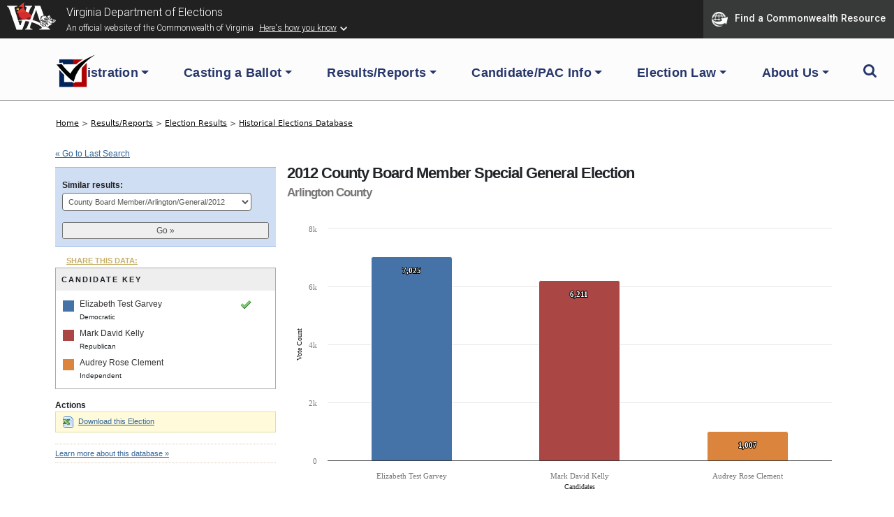

--- FILE ---
content_type: text/html; charset=UTF-8
request_url: https://historical.elections.virginia.gov/elections/jump_list/25017/
body_size: 549
content:
<div class="input select"><label for="election_id">Similar results: </label><select name="data[election_id]" id="election_id">
<option value="">Choose one...</option>
<option value="167999">County Board Member/Arlington/General/2024</option>
<option value="165940">County Board Member/Arlington/Democratic/2024</option>
<option value="161044">County Board Member/Arlington/General/2023</option>
<option value="160326">County Board Member/Arlington/Democratic/2023</option>
<option value="156359">County Board Member/Arlington/General/2022</option>
<option value="150447">County Board Member/Arlington/General/2021</option>
<option value="145867">County Board Member/Arlington/Democratic/2021</option>
<option value="139772">County Board Member/Arlington/General/2020</option>
<option value="144581">County Board Member/Arlington/General/2020</option>
<option value="134479">County Board Member/Arlington/General/2019</option>
<option value="134069">County Board Member/Arlington/General/2018</option>
<option value="88320">County Board Member/Arlington/Democratic/2018</option>
<option value="87751">County Board Member/Arlington/General/2017</option>
<option value="80883">County Board Member/Arlington/General/2016</option>
<option value="80605">County Board Member/Arlington/Democratic/2016</option>
<option value="65864">County Board Member/Arlington/General/2015</option>
<option value="46962">County Board Member/Arlington/Democratic/2015</option>
<option value="25022">County Board Member/Arlington/General/2014</option>
<option value="44442">County Board Member/Arlington/General/2014</option>
<option value="43880">County Board Member/Arlington/General/2013</option>
<option value="25017" selected="selected">County Board Member/Arlington/General/2012</option>
<option value="44943">County Board Member/Arlington/General/2012</option>
<option value="45529">County Board Member/Arlington/General/2011</option>
<option value="27379">County Board Member/Arlington/General/2010</option>
<option value="38517">County Board Member/Arlington/General/2009</option>
<option value="39074">County Board Member/Arlington/General/2008</option>
<option value="30974">County Board Member/Arlington/General/2007</option>
<option value="42190">County Board Member/Arlington/General/2003</option>
<option value="42624">County Board Member/Arlington/General/2002</option>
<option value="43022">County Board Member/Arlington/General/2001</option>
<option value="39584">County Board Member/Arlington/General/2000</option>
</select></div>  
  <div class="submit"><input id="btn_go_election" type="submit" value="Go &raquo;"/></div>  
  <script type="text/javascript">
	$('#btn_go_election').bind('click',function(Event) {
		var id = $('select#election_id').val();
		
		if(!id) { return false; }
		
		window.location = '/elections/view/'+id+'/';										
		
	});
  </script>